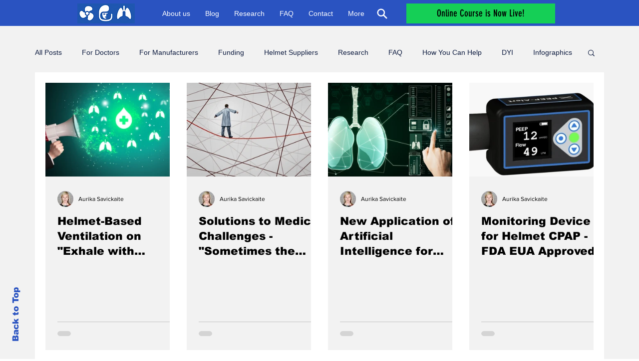

--- FILE ---
content_type: text/css; charset=utf-8
request_url: https://www.helmetbasedventilation.com/_serverless/pro-gallery-css-v4-server/layoutCss?ver=2&id=pro-blog&items=0_7328_3682%7C0_3528_3342%7C0_4500_3000%7C0_796_373%7C0_914_540%7C0_945_548%7C0_1625_768&container=165_1100_1800.25_720&options=gallerySizeType:px%7CgallerySizePx:292%7CimageMargin:32%7CisRTL:false%7CgalleryLayout:2%7CtitlePlacement:SHOW_BELOW%7CcubeRatio:1.3333333333333333%7CisVertical:true%7CtextBoxHeight:350
body_size: -126
content:
#pro-gallery-pro-blog [data-hook="item-container"][data-idx="0"].gallery-item-container{opacity: 1 !important;display: block !important;transition: opacity .2s ease !important;top: 0px !important;left: 0px !important;right: auto !important;height: 538px !important;width: 251px !important;} #pro-gallery-pro-blog [data-hook="item-container"][data-idx="0"] .gallery-item-common-info-outer{height: 350px !important;} #pro-gallery-pro-blog [data-hook="item-container"][data-idx="0"] .gallery-item-common-info{height: 350px !important;width: 100% !important;} #pro-gallery-pro-blog [data-hook="item-container"][data-idx="0"] .gallery-item-wrapper{width: 251px !important;height: 188px !important;margin: 0 !important;} #pro-gallery-pro-blog [data-hook="item-container"][data-idx="0"] .gallery-item-content{width: 251px !important;height: 188px !important;margin: 0px 0px !important;opacity: 1 !important;} #pro-gallery-pro-blog [data-hook="item-container"][data-idx="0"] .gallery-item-hover{width: 251px !important;height: 188px !important;opacity: 1 !important;} #pro-gallery-pro-blog [data-hook="item-container"][data-idx="0"] .item-hover-flex-container{width: 251px !important;height: 188px !important;margin: 0px 0px !important;opacity: 1 !important;} #pro-gallery-pro-blog [data-hook="item-container"][data-idx="0"] .gallery-item-wrapper img{width: 100% !important;height: 100% !important;opacity: 1 !important;} #pro-gallery-pro-blog [data-hook="item-container"][data-idx="1"].gallery-item-container{opacity: 1 !important;display: block !important;transition: opacity .2s ease !important;top: 0px !important;left: 283px !important;right: auto !important;height: 538px !important;width: 251px !important;} #pro-gallery-pro-blog [data-hook="item-container"][data-idx="1"] .gallery-item-common-info-outer{height: 350px !important;} #pro-gallery-pro-blog [data-hook="item-container"][data-idx="1"] .gallery-item-common-info{height: 350px !important;width: 100% !important;} #pro-gallery-pro-blog [data-hook="item-container"][data-idx="1"] .gallery-item-wrapper{width: 251px !important;height: 188px !important;margin: 0 !important;} #pro-gallery-pro-blog [data-hook="item-container"][data-idx="1"] .gallery-item-content{width: 251px !important;height: 188px !important;margin: 0px 0px !important;opacity: 1 !important;} #pro-gallery-pro-blog [data-hook="item-container"][data-idx="1"] .gallery-item-hover{width: 251px !important;height: 188px !important;opacity: 1 !important;} #pro-gallery-pro-blog [data-hook="item-container"][data-idx="1"] .item-hover-flex-container{width: 251px !important;height: 188px !important;margin: 0px 0px !important;opacity: 1 !important;} #pro-gallery-pro-blog [data-hook="item-container"][data-idx="1"] .gallery-item-wrapper img{width: 100% !important;height: 100% !important;opacity: 1 !important;} #pro-gallery-pro-blog [data-hook="item-container"][data-idx="2"].gallery-item-container{opacity: 1 !important;display: block !important;transition: opacity .2s ease !important;top: 0px !important;left: 566px !important;right: auto !important;height: 538px !important;width: 251px !important;} #pro-gallery-pro-blog [data-hook="item-container"][data-idx="2"] .gallery-item-common-info-outer{height: 350px !important;} #pro-gallery-pro-blog [data-hook="item-container"][data-idx="2"] .gallery-item-common-info{height: 350px !important;width: 100% !important;} #pro-gallery-pro-blog [data-hook="item-container"][data-idx="2"] .gallery-item-wrapper{width: 251px !important;height: 188px !important;margin: 0 !important;} #pro-gallery-pro-blog [data-hook="item-container"][data-idx="2"] .gallery-item-content{width: 251px !important;height: 188px !important;margin: 0px 0px !important;opacity: 1 !important;} #pro-gallery-pro-blog [data-hook="item-container"][data-idx="2"] .gallery-item-hover{width: 251px !important;height: 188px !important;opacity: 1 !important;} #pro-gallery-pro-blog [data-hook="item-container"][data-idx="2"] .item-hover-flex-container{width: 251px !important;height: 188px !important;margin: 0px 0px !important;opacity: 1 !important;} #pro-gallery-pro-blog [data-hook="item-container"][data-idx="2"] .gallery-item-wrapper img{width: 100% !important;height: 100% !important;opacity: 1 !important;} #pro-gallery-pro-blog [data-hook="item-container"][data-idx="3"].gallery-item-container{opacity: 1 !important;display: block !important;transition: opacity .2s ease !important;top: 0px !important;left: 849px !important;right: auto !important;height: 538px !important;width: 251px !important;} #pro-gallery-pro-blog [data-hook="item-container"][data-idx="3"] .gallery-item-common-info-outer{height: 350px !important;} #pro-gallery-pro-blog [data-hook="item-container"][data-idx="3"] .gallery-item-common-info{height: 350px !important;width: 100% !important;} #pro-gallery-pro-blog [data-hook="item-container"][data-idx="3"] .gallery-item-wrapper{width: 251px !important;height: 188px !important;margin: 0 !important;} #pro-gallery-pro-blog [data-hook="item-container"][data-idx="3"] .gallery-item-content{width: 251px !important;height: 188px !important;margin: 0px 0px !important;opacity: 1 !important;} #pro-gallery-pro-blog [data-hook="item-container"][data-idx="3"] .gallery-item-hover{width: 251px !important;height: 188px !important;opacity: 1 !important;} #pro-gallery-pro-blog [data-hook="item-container"][data-idx="3"] .item-hover-flex-container{width: 251px !important;height: 188px !important;margin: 0px 0px !important;opacity: 1 !important;} #pro-gallery-pro-blog [data-hook="item-container"][data-idx="3"] .gallery-item-wrapper img{width: 100% !important;height: 100% !important;opacity: 1 !important;} #pro-gallery-pro-blog [data-hook="item-container"][data-idx="4"].gallery-item-container{opacity: 1 !important;display: block !important;transition: opacity .2s ease !important;top: 570px !important;left: 0px !important;right: auto !important;height: 538px !important;width: 251px !important;} #pro-gallery-pro-blog [data-hook="item-container"][data-idx="4"] .gallery-item-common-info-outer{height: 350px !important;} #pro-gallery-pro-blog [data-hook="item-container"][data-idx="4"] .gallery-item-common-info{height: 350px !important;width: 100% !important;} #pro-gallery-pro-blog [data-hook="item-container"][data-idx="4"] .gallery-item-wrapper{width: 251px !important;height: 188px !important;margin: 0 !important;} #pro-gallery-pro-blog [data-hook="item-container"][data-idx="4"] .gallery-item-content{width: 251px !important;height: 188px !important;margin: 0px 0px !important;opacity: 1 !important;} #pro-gallery-pro-blog [data-hook="item-container"][data-idx="4"] .gallery-item-hover{width: 251px !important;height: 188px !important;opacity: 1 !important;} #pro-gallery-pro-blog [data-hook="item-container"][data-idx="4"] .item-hover-flex-container{width: 251px !important;height: 188px !important;margin: 0px 0px !important;opacity: 1 !important;} #pro-gallery-pro-blog [data-hook="item-container"][data-idx="4"] .gallery-item-wrapper img{width: 100% !important;height: 100% !important;opacity: 1 !important;} #pro-gallery-pro-blog [data-hook="item-container"][data-idx="5"]{display: none !important;} #pro-gallery-pro-blog [data-hook="item-container"][data-idx="6"]{display: none !important;} #pro-gallery-pro-blog .pro-gallery-prerender{height:1108.5px !important;}#pro-gallery-pro-blog {height:1108.5px !important; width:1100px !important;}#pro-gallery-pro-blog .pro-gallery-margin-container {height:1108.5px !important;}#pro-gallery-pro-blog .pro-gallery {height:1108.5px !important; width:1100px !important;}#pro-gallery-pro-blog .pro-gallery-parent-container {height:1108.5px !important; width:1132px !important;}